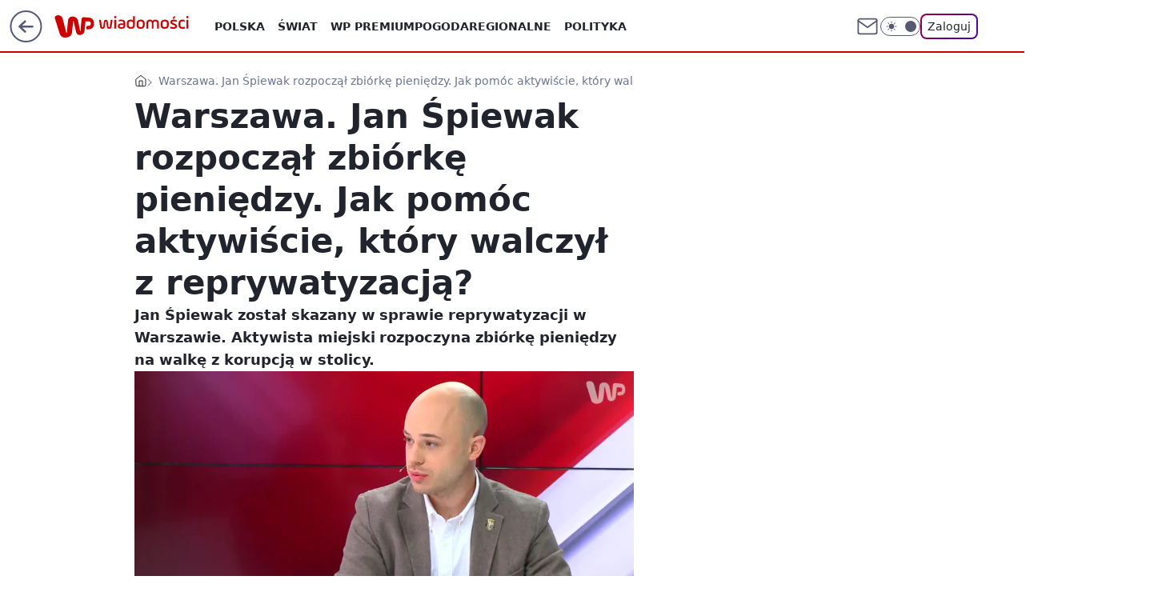

--- FILE ---
content_type: application/javascript
request_url: https://rek.www.wp.pl/gaf.js?rv=2&sn=wiadomosci&pvid=ccc807a9d07a62532908&rekids=234730&tVersion=B&phtml=wiadomosci.wp.pl%2Fwarszawa%2Fwarszawa-jan-spiewak-rozpoczal-zbiorke-pieniedzy-jak-pomoc-aktywiscie-ktory-walczyl-z-reprywatyzacja-6456378206926977a&abtest=adtech%7CPRGM-1047%7CA%3Badtech%7CPU-335%7CB%3Badtech%7CPRG-3468%7CA%3Badtech%7CPRGM-1036%7CD%3Badtech%7CFP-76%7CA%3Badtech%7CPRGM-1356%7CA%3Badtech%7CPRGM-1610%7CB%3Badtech%7CPRGM-1419%7CA%3Badtech%7CPRGM-1589%7CB%3Badtech%7CPRGM-1576%7CA%3Badtech%7CPRGM-1443%7CA%3Badtech%7CPRGM-1587%7CB%3Badtech%7CPRGM-1615%7CA%3Badtech%7CPRGM-1215%7CC&PWA_adbd=0&darkmode=0&highLayout=0&layout=wide&navType=navigate&cdl=0&ctype=article&ciab=IAB12%2CIAB-v3-380&cid=6456378206926977&csystem=ncr&cdate=2019-12-13&REKtagi=jan_spiewak%3Breprywatyzacja%3Bwarszawa&vw=1280&vh=720&p1=0&spin=cg6zq3gn&bcv=2
body_size: 6730
content:
cg6zq3gn({"spin":"cg6zq3gn","bunch":234730,"context":{"dsa":false,"minor":false,"bidRequestId":"3e9b154e-3525-4fb5-a89d-48bb6b79f2e4","maConfig":{"timestamp":"2026-01-22T08:31:40.447Z"},"dfpConfig":{"timestamp":"2026-01-23T12:40:10.018Z"},"sda":[],"targeting":{"client":{},"server":{},"query":{"PWA_adbd":"0","REKtagi":"jan_spiewak;reprywatyzacja;warszawa","abtest":"adtech|PRGM-1047|A;adtech|PU-335|B;adtech|PRG-3468|A;adtech|PRGM-1036|D;adtech|FP-76|A;adtech|PRGM-1356|A;adtech|PRGM-1610|B;adtech|PRGM-1419|A;adtech|PRGM-1589|B;adtech|PRGM-1576|A;adtech|PRGM-1443|A;adtech|PRGM-1587|B;adtech|PRGM-1615|A;adtech|PRGM-1215|C","bcv":"2","cdate":"2019-12-13","cdl":"0","ciab":"IAB12,IAB-v3-380","cid":"6456378206926977","csystem":"ncr","ctype":"article","darkmode":"0","highLayout":"0","layout":"wide","navType":"navigate","p1":"0","phtml":"wiadomosci.wp.pl/warszawa/warszawa-jan-spiewak-rozpoczal-zbiorke-pieniedzy-jak-pomoc-aktywiscie-ktory-walczyl-z-reprywatyzacja-6456378206926977a","pvid":"ccc807a9d07a62532908","rekids":"234730","rv":"2","sn":"wiadomosci","spin":"cg6zq3gn","tVersion":"B","vh":"720","vw":"1280"}},"directOnly":0,"geo":{"country":"840","region":"","city":""},"statid":"","mlId":"","rshsd":"22","isRobot":false,"curr":{"EUR":4.205,"USD":3.5831,"CHF":4.5298,"GBP":4.8478},"rv":"2","status":{"advf":2,"ma":2,"ma_ads-bidder":2,"ma_cpv-bidder":2,"ma_high-cpm-bidder":2}},"slots":{"10":{"delivered":"","campaign":null,"dfpConfig":null},"11":{"delivered":"1","campaign":null,"dfpConfig":{"placement":"/89844762/Desktop_Wiadomosci.wp.pl_x11_art","roshash":"EILO","ceil":100,"sizes":[[336,280],[640,280],[300,250]],"namedSizes":["fluid"],"div":"div-gpt-ad-x11-art","targeting":{"DFPHASH":"AEHK","emptygaf":"0"},"gfp":"EILO"}},"12":{"delivered":"1","campaign":null,"dfpConfig":{"placement":"/89844762/Desktop_Wiadomosci.wp.pl_x12_art","roshash":"EILO","ceil":100,"sizes":[[336,280],[640,280],[300,250]],"namedSizes":["fluid"],"div":"div-gpt-ad-x12-art","targeting":{"DFPHASH":"AEHK","emptygaf":"0"},"gfp":"EILO"}},"13":{"delivered":"1","campaign":null,"dfpConfig":{"placement":"/89844762/Desktop_Wiadomosci.wp.pl_x13_art","roshash":"EILO","ceil":100,"sizes":[[336,280],[640,280],[300,250]],"namedSizes":["fluid"],"div":"div-gpt-ad-x13-art","targeting":{"DFPHASH":"AEHK","emptygaf":"0"},"gfp":"EILO"}},"14":{"delivered":"1","campaign":null,"dfpConfig":{"placement":"/89844762/Desktop_Wiadomosci.wp.pl_x14_art","roshash":"EILO","ceil":100,"sizes":[[336,280],[640,280],[300,250]],"namedSizes":["fluid"],"div":"div-gpt-ad-x14-art","targeting":{"DFPHASH":"AEHK","emptygaf":"0"},"gfp":"EILO"}},"15":{"delivered":"1","campaign":null,"dfpConfig":{"placement":"/89844762/Desktop_Wiadomosci.wp.pl_x15_art","roshash":"EILO","ceil":100,"sizes":[[728,90],[970,300],[950,90],[980,120],[980,90],[970,150],[970,90],[970,250],[930,180],[950,200],[750,100],[970,66],[750,200],[960,90],[970,100],[750,300],[970,200],[950,300]],"namedSizes":["fluid"],"div":"div-gpt-ad-x15-art","targeting":{"DFPHASH":"AEHK","emptygaf":"0"},"gfp":"EILO"}},"16":{"delivered":"1","campaign":null,"dfpConfig":{"placement":"/89844762/Desktop_Wiadomosci.wp.pl_x16","roshash":"EILO","ceil":100,"sizes":[[728,90],[970,300],[950,90],[980,120],[980,90],[970,150],[970,90],[970,250],[930,180],[950,200],[750,100],[970,66],[750,200],[960,90],[970,100],[750,300],[970,200],[950,300]],"namedSizes":["fluid"],"div":"div-gpt-ad-x16","targeting":{"DFPHASH":"AEHK","emptygaf":"0"},"gfp":"EILO"}},"17":{"delivered":"1","campaign":null,"dfpConfig":{"placement":"/89844762/Desktop_Wiadomosci.wp.pl_x17","roshash":"EILO","ceil":100,"sizes":[[728,90],[970,300],[950,90],[980,120],[980,90],[970,150],[970,90],[970,250],[930,180],[950,200],[750,100],[970,66],[750,200],[960,90],[970,100],[750,300],[970,200],[950,300]],"namedSizes":["fluid"],"div":"div-gpt-ad-x17","targeting":{"DFPHASH":"AEHK","emptygaf":"0"},"gfp":"EILO"}},"18":{"delivered":"1","campaign":null,"dfpConfig":{"placement":"/89844762/Desktop_Wiadomosci.wp.pl_x18","roshash":"EILO","ceil":100,"sizes":[[728,90],[970,300],[950,90],[980,120],[980,90],[970,150],[970,90],[970,250],[930,180],[950,200],[750,100],[970,66],[750,200],[960,90],[970,100],[750,300],[970,200],[950,300]],"namedSizes":["fluid"],"div":"div-gpt-ad-x18","targeting":{"DFPHASH":"AEHK","emptygaf":"0"},"gfp":"EILO"}},"19":{"delivered":"1","campaign":null,"dfpConfig":{"placement":"/89844762/Desktop_Wiadomosci.wp.pl_x19","roshash":"EILO","ceil":100,"sizes":[[728,90],[970,300],[950,90],[980,120],[980,90],[970,150],[970,90],[970,250],[930,180],[950,200],[750,100],[970,66],[750,200],[960,90],[970,100],[750,300],[970,200],[950,300]],"namedSizes":["fluid"],"div":"div-gpt-ad-x19","targeting":{"DFPHASH":"AEHK","emptygaf":"0"},"gfp":"EILO"}},"2":{"delivered":"1","campaign":{"id":"188278","capping":"PWAck=27120619\u0026PWAclt=792\u0026tpl=1","adm":{"bunch":"234730","creations":[{"cbConfig":{"blur":false,"bottomBar":false,"fullPage":false,"message":"Przekierowanie za {{time}} sekund{{y}}","timeout":15000},"height":600,"pixels":["//gde-default.hit.gemius.pl/_1769291070/redot.gif?id=AurlpqtfLPQooAxj7wsDeNWb7DpBnawS60AjdQWqM6T.z7/fastid=fsjxkechbderpocuyimavtcqankj/stparam=xcjskxjudx/nc=0/gdpr=0/gdpr_consent="],"showLabel":false,"src":"https://mamc.wpcdn.pl/188278/1768219315939/backup_mcd_ruby_choco_latte_1200x600.jpg","trackers":{"click":[""],"cview":["//ma.wp.pl/ma.gif?clid=dca45526c17aa056cf0f889dbba57020\u0026SN=wiadomosci\u0026pvid=ccc807a9d07a62532908\u0026action=cvimp\u0026pg=wiadomosci.wp.pl\u0026par=targetDomain%3Dmcdonalds.pl%26tpID%3D1402620%26emission%3D3043513%26iabSiteCategories%3D%26geo%3D840%253B%253B%26isDev%3Dfalse%26userID%3D__UNKNOWN_TELL_US__%26creationID%3D1470141%26seatID%3Ddca45526c17aa056cf0f889dbba57020%26is_robot%3D0%26pvid%3Dccc807a9d07a62532908%26bidTimestamp%3D1769291070%26hBidPrice%3DEHKPSVY%26hBudgetRate%3DEHKPSVY%26domain%3Dwiadomosci.wp.pl%26cur%3DPLN%26pricingModel%3D1lZUJkh3CxfzC3nSrN1Ke84sGCGHiKofH31jIym88zM%26platform%3D8%26ssp%3Dwp.pl%26inver%3D2%26seatFee%3DKMgwBcolWTtNXv2qtmVQ1VagqMbwFASRY63WwXZ_bvw%26partnerID%3D%26slotSizeWxH%3D1200x600%26org_id%3D25%26order%3D265630%26source%3DTG%26iabPageCategories%3D%26bidderID%3D11%26contentID%3D6456378206926977%26utility%3D1DMQgGHtlvKRBS5IMLPIK-oUu4r1y35c_95Q6Fobf2Mv7fEX3JXB-65lc17yD59K%26bidReqID%3D3e9b154e-3525-4fb5-a89d-48bb6b79f2e4%26device%3DPERSONAL_COMPUTER%26rekid%3D234730%26slotID%3D002%26test%3D0%26workfID%3D188278%26billing%3Dcpv%26conversionValue%3D0%26publisherID%3D308%26ip%3DeEIFAYrlFTxyB252xMmaLRWQytUDSuDT8bUtxWTmLdA%26client_id%3D43759%26editedTimestamp%3D1768219234%26ttl%3D1769377470%26is_adblock%3D0%26sn%3Dwiadomosci%26medium%3Ddisplay"],"impression":["//ma.wp.pl/ma.gif?clid=dca45526c17aa056cf0f889dbba57020\u0026SN=wiadomosci\u0026pvid=ccc807a9d07a62532908\u0026action=delivery\u0026pg=wiadomosci.wp.pl\u0026par=hBidPrice%3DEHKPSVY%26hBudgetRate%3DEHKPSVY%26domain%3Dwiadomosci.wp.pl%26cur%3DPLN%26pricingModel%3D1lZUJkh3CxfzC3nSrN1Ke84sGCGHiKofH31jIym88zM%26platform%3D8%26ssp%3Dwp.pl%26inver%3D2%26seatFee%3DKMgwBcolWTtNXv2qtmVQ1VagqMbwFASRY63WwXZ_bvw%26partnerID%3D%26slotSizeWxH%3D1200x600%26org_id%3D25%26order%3D265630%26source%3DTG%26iabPageCategories%3D%26bidderID%3D11%26contentID%3D6456378206926977%26utility%3D1DMQgGHtlvKRBS5IMLPIK-oUu4r1y35c_95Q6Fobf2Mv7fEX3JXB-65lc17yD59K%26bidReqID%3D3e9b154e-3525-4fb5-a89d-48bb6b79f2e4%26device%3DPERSONAL_COMPUTER%26rekid%3D234730%26slotID%3D002%26test%3D0%26workfID%3D188278%26billing%3Dcpv%26conversionValue%3D0%26publisherID%3D308%26ip%3DeEIFAYrlFTxyB252xMmaLRWQytUDSuDT8bUtxWTmLdA%26client_id%3D43759%26editedTimestamp%3D1768219234%26ttl%3D1769377470%26is_adblock%3D0%26sn%3Dwiadomosci%26medium%3Ddisplay%26targetDomain%3Dmcdonalds.pl%26tpID%3D1402620%26emission%3D3043513%26iabSiteCategories%3D%26geo%3D840%253B%253B%26isDev%3Dfalse%26userID%3D__UNKNOWN_TELL_US__%26creationID%3D1470141%26seatID%3Ddca45526c17aa056cf0f889dbba57020%26is_robot%3D0%26pvid%3Dccc807a9d07a62532908%26bidTimestamp%3D1769291070"],"view":["//ma.wp.pl/ma.gif?clid=dca45526c17aa056cf0f889dbba57020\u0026SN=wiadomosci\u0026pvid=ccc807a9d07a62532908\u0026action=view\u0026pg=wiadomosci.wp.pl\u0026par=ip%3DeEIFAYrlFTxyB252xMmaLRWQytUDSuDT8bUtxWTmLdA%26client_id%3D43759%26editedTimestamp%3D1768219234%26ttl%3D1769377470%26is_adblock%3D0%26sn%3Dwiadomosci%26medium%3Ddisplay%26targetDomain%3Dmcdonalds.pl%26tpID%3D1402620%26emission%3D3043513%26iabSiteCategories%3D%26geo%3D840%253B%253B%26isDev%3Dfalse%26userID%3D__UNKNOWN_TELL_US__%26creationID%3D1470141%26seatID%3Ddca45526c17aa056cf0f889dbba57020%26is_robot%3D0%26pvid%3Dccc807a9d07a62532908%26bidTimestamp%3D1769291070%26hBidPrice%3DEHKPSVY%26hBudgetRate%3DEHKPSVY%26domain%3Dwiadomosci.wp.pl%26cur%3DPLN%26pricingModel%3D1lZUJkh3CxfzC3nSrN1Ke84sGCGHiKofH31jIym88zM%26platform%3D8%26ssp%3Dwp.pl%26inver%3D2%26seatFee%3DKMgwBcolWTtNXv2qtmVQ1VagqMbwFASRY63WwXZ_bvw%26partnerID%3D%26slotSizeWxH%3D1200x600%26org_id%3D25%26order%3D265630%26source%3DTG%26iabPageCategories%3D%26bidderID%3D11%26contentID%3D6456378206926977%26utility%3D1DMQgGHtlvKRBS5IMLPIK-oUu4r1y35c_95Q6Fobf2Mv7fEX3JXB-65lc17yD59K%26bidReqID%3D3e9b154e-3525-4fb5-a89d-48bb6b79f2e4%26device%3DPERSONAL_COMPUTER%26rekid%3D234730%26slotID%3D002%26test%3D0%26workfID%3D188278%26billing%3Dcpv%26conversionValue%3D0%26publisherID%3D308"]},"transparentPlaceholder":false,"type":"image","url":"https://gde-default.hit.gemius.pl/lshitredir/id=AurlpqtfLPQooAxj7wsDeNWb7DpBnawS60AjdQWqM6T.z7/fastid=jtkvsjgljofzfpdtsvypmawiynnr/stparam=rehpbsnndr/nc=0/gdpr=0/gdpr_consent=/url=https://links.mcdonaldsapps.com/CKlgPh?utm_campaign=McDonalds_McCafe_260114_260324_McCafe%20Special%20Autumn%20%26%20Winter%202026\u0026utm_source=CommercialBreak\u0026utm_medium=%2FDISPLAY%2FWP%2FWP.WP_CommercialBreak__CPM_Display_aTAGdcGL_","width":1200}],"redir":"https://ma.wp.pl/redirma?SN=wiadomosci\u0026pvid=ccc807a9d07a62532908\u0026par=slotID%3D002%26geo%3D840%253B%253B%26org_id%3D25%26utility%3D1DMQgGHtlvKRBS5IMLPIK-oUu4r1y35c_95Q6Fobf2Mv7fEX3JXB-65lc17yD59K%26bidTimestamp%3D1769291070%26hBidPrice%3DEHKPSVY%26seatFee%3DKMgwBcolWTtNXv2qtmVQ1VagqMbwFASRY63WwXZ_bvw%26bidReqID%3D3e9b154e-3525-4fb5-a89d-48bb6b79f2e4%26editedTimestamp%3D1768219234%26ttl%3D1769377470%26medium%3Ddisplay%26tpID%3D1402620%26iabSiteCategories%3D%26workfID%3D188278%26publisherID%3D308%26client_id%3D43759%26creationID%3D1470141%26hBudgetRate%3DEHKPSVY%26ssp%3Dwp.pl%26source%3DTG%26bidderID%3D11%26rekid%3D234730%26test%3D0%26billing%3Dcpv%26is_robot%3D0%26cur%3DPLN%26partnerID%3D%26conversionValue%3D0%26ip%3DeEIFAYrlFTxyB252xMmaLRWQytUDSuDT8bUtxWTmLdA%26sn%3Dwiadomosci%26emission%3D3043513%26isDev%3Dfalse%26platform%3D8%26order%3D265630%26contentID%3D6456378206926977%26device%3DPERSONAL_COMPUTER%26targetDomain%3Dmcdonalds.pl%26pvid%3Dccc807a9d07a62532908%26domain%3Dwiadomosci.wp.pl%26inver%3D2%26iabPageCategories%3D%26is_adblock%3D0%26userID%3D__UNKNOWN_TELL_US__%26seatID%3Ddca45526c17aa056cf0f889dbba57020%26pricingModel%3D1lZUJkh3CxfzC3nSrN1Ke84sGCGHiKofH31jIym88zM%26slotSizeWxH%3D1200x600\u0026url=","slot":"2"},"creative":{"Id":"1470141","provider":"ma_cpv-bidder","roshash":"GJMP","height":600,"width":1200,"touchpointId":"1402620","source":{"bidder":"cpv-bidder"}},"sellingModel":{"model":"CPM_INT"}},"dfpConfig":{"placement":"/89844762/Desktop_Wiadomosci.wp.pl_x02","roshash":"GJMP","ceil":100,"sizes":[[970,300],[970,600],[750,300],[950,300],[980,600],[1920,870],[1200,600],[750,400],[960,640]],"namedSizes":["fluid"],"div":"div-gpt-ad-x02","targeting":{"DFPHASH":"CFIL","emptygaf":"0"},"gfp":"FNQT"}},"24":{"delivered":"","campaign":null,"dfpConfig":null},"25":{"delivered":"1","campaign":null,"dfpConfig":{"placement":"/89844762/Desktop_Wiadomosci.wp.pl_x25_art","roshash":"EILO","ceil":100,"sizes":[[336,280],[640,280],[300,250]],"namedSizes":["fluid"],"div":"div-gpt-ad-x25-art","targeting":{"DFPHASH":"AEHK","emptygaf":"0"},"gfp":"EILO"}},"27":{"delivered":"1","campaign":null,"dfpConfig":{"placement":"/89844762/Desktop_Wiadomosci.wp.pl_x27_art","roshash":"EILO","ceil":100,"sizes":[[160,600]],"namedSizes":["fluid"],"div":"div-gpt-ad-x27-art","targeting":{"DFPHASH":"AEHK","emptygaf":"0"},"gfp":"EILO"}},"28":{"delivered":"","campaign":null,"dfpConfig":null},"29":{"delivered":"","campaign":null,"dfpConfig":null},"3":{"delivered":"1","campaign":null,"dfpConfig":{"placement":"/89844762/Desktop_Wiadomosci.wp.pl_x03_art","roshash":"EILO","ceil":100,"sizes":[[728,90],[970,300],[950,90],[980,120],[980,90],[970,150],[970,90],[970,250],[930,180],[950,200],[750,100],[970,66],[750,200],[960,90],[970,100],[750,300],[970,200],[950,300]],"namedSizes":["fluid"],"div":"div-gpt-ad-x03-art","targeting":{"DFPHASH":"AEHK","emptygaf":"0"},"gfp":"EILO"}},"32":{"delivered":"1","campaign":null,"dfpConfig":{"placement":"/89844762/Desktop_Wiadomosci.wp.pl_x32_art","roshash":"EILO","ceil":100,"sizes":[[336,280],[640,280],[300,250]],"namedSizes":["fluid"],"div":"div-gpt-ad-x32-art","targeting":{"DFPHASH":"AEHK","emptygaf":"0"},"gfp":"EILO"}},"33":{"delivered":"1","campaign":null,"dfpConfig":{"placement":"/89844762/Desktop_Wiadomosci.wp.pl_x33_art","roshash":"EILO","ceil":100,"sizes":[[336,280],[640,280],[300,250]],"namedSizes":["fluid"],"div":"div-gpt-ad-x33-art","targeting":{"DFPHASH":"AEHK","emptygaf":"0"},"gfp":"EILO"}},"34":{"delivered":"1","campaign":null,"dfpConfig":{"placement":"/89844762/Desktop_Wiadomosci.wp.pl_x34_art","roshash":"EILO","ceil":100,"sizes":[[300,250]],"namedSizes":["fluid"],"div":"div-gpt-ad-x34-art","targeting":{"DFPHASH":"AEHK","emptygaf":"0"},"gfp":"EILO"}},"35":{"delivered":"1","campaign":{"id":"188424","adm":{"bunch":"234730","creations":[{"height":600,"showLabel":true,"src":"https://mamc.wpcdn.pl/188424/1768383858629/abu-dhabi-autopromo-300x600-V3.jpg","trackers":{"click":[""],"cview":["//ma.wp.pl/ma.gif?clid=36d4f1d950aab392a9c26b186b340e10\u0026SN=wiadomosci\u0026pvid=ccc807a9d07a62532908\u0026action=cvimp\u0026pg=wiadomosci.wp.pl\u0026par=medium%3Ddisplay%26userID%3D__UNKNOWN_TELL_US__%26creationID%3D1471255%26tpID%3D1403446%26org_id%3D25%26source%3DTG%26pvid%3Dccc807a9d07a62532908%26hBidPrice%3DEHKNTfi%26platform%3D8%26slotSizeWxH%3D300x600%26client_id%3D32932%26isDev%3Dfalse%26targetDomain%3Dwakacje.pl%26cur%3DPLN%26emission%3D3045054%26iabSiteCategories%3D%26conversionValue%3D0%26device%3DPERSONAL_COMPUTER%26domain%3Dwiadomosci.wp.pl%26workfID%3D188424%26seatFee%3DaEIEZrx954tprOHWz7AMNurP66Ljaetff3wJy9_dyow%26billing%3Dcpv%26pricingModel%3DfWHqoN5evH3RPXLqteBzZIUw3WwWvudOvtjN1wE_4S8%26iabPageCategories%3D%26inver%3D2%26ttl%3D1769377470%26sn%3Dwiadomosci%26bidTimestamp%3D1769291070%26hBudgetRate%3DEHKNTfi%26contentID%3D6456378206926977%26ssp%3Dwp.pl%26bidReqID%3D3e9b154e-3525-4fb5-a89d-48bb6b79f2e4%26publisherID%3D308%26test%3D0%26seatID%3D36d4f1d950aab392a9c26b186b340e10%26utility%3DdGmKo6NzxQkBFG7iPy97awZIuHIlgE-oJWZ09gZEfagB5ly7S8qNyLOmJEaPFa78%26rekid%3D234730%26ip%3DsEX9z8oaKBM4WKK5QyViHLWHOq5BC-eh78hiRHpPHTw%26editedTimestamp%3D1768383911%26is_robot%3D0%26slotID%3D035%26order%3D266122%26is_adblock%3D0%26geo%3D840%253B%253B%26partnerID%3D%26bidderID%3D11"],"impression":["//ma.wp.pl/ma.gif?clid=36d4f1d950aab392a9c26b186b340e10\u0026SN=wiadomosci\u0026pvid=ccc807a9d07a62532908\u0026action=delivery\u0026pg=wiadomosci.wp.pl\u0026par=utility%3DdGmKo6NzxQkBFG7iPy97awZIuHIlgE-oJWZ09gZEfagB5ly7S8qNyLOmJEaPFa78%26rekid%3D234730%26ip%3DsEX9z8oaKBM4WKK5QyViHLWHOq5BC-eh78hiRHpPHTw%26editedTimestamp%3D1768383911%26is_robot%3D0%26slotID%3D035%26order%3D266122%26is_adblock%3D0%26geo%3D840%253B%253B%26partnerID%3D%26bidderID%3D11%26medium%3Ddisplay%26userID%3D__UNKNOWN_TELL_US__%26creationID%3D1471255%26tpID%3D1403446%26org_id%3D25%26source%3DTG%26pvid%3Dccc807a9d07a62532908%26hBidPrice%3DEHKNTfi%26platform%3D8%26slotSizeWxH%3D300x600%26client_id%3D32932%26isDev%3Dfalse%26targetDomain%3Dwakacje.pl%26cur%3DPLN%26emission%3D3045054%26iabSiteCategories%3D%26conversionValue%3D0%26device%3DPERSONAL_COMPUTER%26domain%3Dwiadomosci.wp.pl%26workfID%3D188424%26seatFee%3DaEIEZrx954tprOHWz7AMNurP66Ljaetff3wJy9_dyow%26billing%3Dcpv%26pricingModel%3DfWHqoN5evH3RPXLqteBzZIUw3WwWvudOvtjN1wE_4S8%26iabPageCategories%3D%26inver%3D2%26ttl%3D1769377470%26sn%3Dwiadomosci%26bidTimestamp%3D1769291070%26hBudgetRate%3DEHKNTfi%26contentID%3D6456378206926977%26ssp%3Dwp.pl%26bidReqID%3D3e9b154e-3525-4fb5-a89d-48bb6b79f2e4%26publisherID%3D308%26test%3D0%26seatID%3D36d4f1d950aab392a9c26b186b340e10"],"view":["//ma.wp.pl/ma.gif?clid=36d4f1d950aab392a9c26b186b340e10\u0026SN=wiadomosci\u0026pvid=ccc807a9d07a62532908\u0026action=view\u0026pg=wiadomosci.wp.pl\u0026par=bidTimestamp%3D1769291070%26hBudgetRate%3DEHKNTfi%26contentID%3D6456378206926977%26ssp%3Dwp.pl%26bidReqID%3D3e9b154e-3525-4fb5-a89d-48bb6b79f2e4%26publisherID%3D308%26test%3D0%26seatID%3D36d4f1d950aab392a9c26b186b340e10%26utility%3DdGmKo6NzxQkBFG7iPy97awZIuHIlgE-oJWZ09gZEfagB5ly7S8qNyLOmJEaPFa78%26rekid%3D234730%26ip%3DsEX9z8oaKBM4WKK5QyViHLWHOq5BC-eh78hiRHpPHTw%26editedTimestamp%3D1768383911%26is_robot%3D0%26slotID%3D035%26order%3D266122%26is_adblock%3D0%26geo%3D840%253B%253B%26partnerID%3D%26bidderID%3D11%26medium%3Ddisplay%26userID%3D__UNKNOWN_TELL_US__%26creationID%3D1471255%26tpID%3D1403446%26org_id%3D25%26source%3DTG%26pvid%3Dccc807a9d07a62532908%26hBidPrice%3DEHKNTfi%26platform%3D8%26slotSizeWxH%3D300x600%26client_id%3D32932%26isDev%3Dfalse%26targetDomain%3Dwakacje.pl%26cur%3DPLN%26emission%3D3045054%26iabSiteCategories%3D%26conversionValue%3D0%26device%3DPERSONAL_COMPUTER%26domain%3Dwiadomosci.wp.pl%26workfID%3D188424%26seatFee%3DaEIEZrx954tprOHWz7AMNurP66Ljaetff3wJy9_dyow%26billing%3Dcpv%26pricingModel%3DfWHqoN5evH3RPXLqteBzZIUw3WwWvudOvtjN1wE_4S8%26iabPageCategories%3D%26inver%3D2%26ttl%3D1769377470%26sn%3Dwiadomosci"]},"transparentPlaceholder":false,"type":"image","url":"https://www.wakacje.pl/wczasy/abu-dhabi/?samolotem,3-gwiazdkowe,ocena-7,za-osobe\u0026utm_source=wppl\u0026utm_medium=autopromo\u0026utm_campaign=abudhabi\u0026utm_content=300x600abu","width":300}],"redir":"https://ma.wp.pl/redirma?SN=wiadomosci\u0026pvid=ccc807a9d07a62532908\u0026par=emission%3D3045054%26hBudgetRate%3DEHKNTfi%26is_adblock%3D0%26bidderID%3D11%26isDev%3Dfalse%26iabSiteCategories%3D%26billing%3Dcpv%26iabPageCategories%3D%26inver%3D2%26seatID%3D36d4f1d950aab392a9c26b186b340e10%26editedTimestamp%3D1768383911%26geo%3D840%253B%253B%26targetDomain%3Dwakacje.pl%26test%3D0%26partnerID%3D%26medium%3Ddisplay%26source%3DTG%26hBidPrice%3DEHKNTfi%26slotSizeWxH%3D300x600%26conversionValue%3D0%26pricingModel%3DfWHqoN5evH3RPXLqteBzZIUw3WwWvudOvtjN1wE_4S8%26sn%3Dwiadomosci%26bidTimestamp%3D1769291070%26contentID%3D6456378206926977%26bidReqID%3D3e9b154e-3525-4fb5-a89d-48bb6b79f2e4%26ip%3DsEX9z8oaKBM4WKK5QyViHLWHOq5BC-eh78hiRHpPHTw%26userID%3D__UNKNOWN_TELL_US__%26seatFee%3DaEIEZrx954tprOHWz7AMNurP66Ljaetff3wJy9_dyow%26ssp%3Dwp.pl%26utility%3DdGmKo6NzxQkBFG7iPy97awZIuHIlgE-oJWZ09gZEfagB5ly7S8qNyLOmJEaPFa78%26tpID%3D1403446%26pvid%3Dccc807a9d07a62532908%26platform%3D8%26cur%3DPLN%26workfID%3D188424%26device%3DPERSONAL_COMPUTER%26publisherID%3D308%26rekid%3D234730%26order%3D266122%26creationID%3D1471255%26org_id%3D25%26client_id%3D32932%26domain%3Dwiadomosci.wp.pl%26ttl%3D1769377470%26is_robot%3D0%26slotID%3D035\u0026url=","slot":"35"},"creative":{"Id":"1471255","provider":"ma_cpv-bidder","roshash":"EKVY","height":600,"width":300,"touchpointId":"1403446","source":{"bidder":"cpv-bidder"}},"sellingModel":{"model":"CPM_INT"}},"dfpConfig":{"placement":"/89844762/Desktop_Wiadomosci.wp.pl_x35_art","roshash":"EKVY","ceil":100,"sizes":[[300,600],[300,250]],"namedSizes":["fluid"],"div":"div-gpt-ad-x35-art","targeting":{"DFPHASH":"AGRU","emptygaf":"0"},"gfp":"EILO"}},"36":{"lazy":1,"delivered":"1","campaign":{"id":"188194","adm":{"bunch":"234730","creations":[{"height":600,"showLabel":true,"src":"https://mamc.wpcdn.pl/188194/1767968850191/autopromo_300x600.jpeg","trackers":{"click":[""],"cview":["//ma.wp.pl/ma.gif?clid=36d4f1d950aab392a9c26b186b340e10\u0026SN=wiadomosci\u0026pvid=ccc807a9d07a62532908\u0026action=cvimp\u0026pg=wiadomosci.wp.pl\u0026par=utility%3DTZbHF4vjiQXujmHympYObUt_NpKN6aa3iwz55vCDeI796PrWEbUJPx8ZKO3VaENT%26rekid%3D234730%26inver%3D2%26seatID%3D36d4f1d950aab392a9c26b186b340e10%26ttl%3D1769377470%26bidTimestamp%3D1769291070%26partnerID%3D%26platform%3D8%26ip%3Df5lEg-Za_YDpstbOvQIvAHr9L-1_OVfvbXCcIig-Scg%26targetDomain%3Dwp.pl%26editedTimestamp%3D1767969656%26pvid%3Dccc807a9d07a62532908%26device%3DPERSONAL_COMPUTER%26userID%3D__UNKNOWN_TELL_US__%26creationID%3D1469531%26test%3D0%26org_id%3D25%26iabPageCategories%3D%26is_robot%3D0%26sn%3Dwiadomosci%26domain%3Dwiadomosci.wp.pl%26slotSizeWxH%3D300x600%26billing%3Dcpv%26client_id%3D43444%26emission%3D3044175%26pricingModel%3DGBRdAZoKRbFuBof8nJqfgIBpeP9HzZy7SK8a2iG2vUQ%26iabSiteCategories%3D%26is_adblock%3D0%26bidReqID%3D3e9b154e-3525-4fb5-a89d-48bb6b79f2e4%26slotID%3D036%26seatFee%3DT_uxDALd2LSdpldggd9AkLfwAT3I0WVU0OsM6gaDUlk%26hBidPrice%3DEHKNQTW%26publisherID%3D308%26cur%3DPLN%26tpID%3D1402313%26geo%3D840%253B%253B%26hBudgetRate%3DEHKNQTW%26bidderID%3D11%26isDev%3Dfalse%26contentID%3D6456378206926977%26medium%3Ddisplay%26conversionValue%3D0%26ssp%3Dwp.pl%26workfID%3D188194%26order%3D265827%26source%3DTG"],"impression":["//ma.wp.pl/ma.gif?clid=36d4f1d950aab392a9c26b186b340e10\u0026SN=wiadomosci\u0026pvid=ccc807a9d07a62532908\u0026action=delivery\u0026pg=wiadomosci.wp.pl\u0026par=domain%3Dwiadomosci.wp.pl%26slotSizeWxH%3D300x600%26billing%3Dcpv%26client_id%3D43444%26emission%3D3044175%26pricingModel%3DGBRdAZoKRbFuBof8nJqfgIBpeP9HzZy7SK8a2iG2vUQ%26iabSiteCategories%3D%26is_adblock%3D0%26bidReqID%3D3e9b154e-3525-4fb5-a89d-48bb6b79f2e4%26slotID%3D036%26seatFee%3DT_uxDALd2LSdpldggd9AkLfwAT3I0WVU0OsM6gaDUlk%26hBidPrice%3DEHKNQTW%26publisherID%3D308%26cur%3DPLN%26tpID%3D1402313%26geo%3D840%253B%253B%26hBudgetRate%3DEHKNQTW%26bidderID%3D11%26isDev%3Dfalse%26contentID%3D6456378206926977%26medium%3Ddisplay%26conversionValue%3D0%26ssp%3Dwp.pl%26workfID%3D188194%26order%3D265827%26source%3DTG%26utility%3DTZbHF4vjiQXujmHympYObUt_NpKN6aa3iwz55vCDeI796PrWEbUJPx8ZKO3VaENT%26rekid%3D234730%26inver%3D2%26seatID%3D36d4f1d950aab392a9c26b186b340e10%26ttl%3D1769377470%26bidTimestamp%3D1769291070%26partnerID%3D%26platform%3D8%26ip%3Df5lEg-Za_YDpstbOvQIvAHr9L-1_OVfvbXCcIig-Scg%26targetDomain%3Dwp.pl%26editedTimestamp%3D1767969656%26pvid%3Dccc807a9d07a62532908%26device%3DPERSONAL_COMPUTER%26userID%3D__UNKNOWN_TELL_US__%26creationID%3D1469531%26test%3D0%26org_id%3D25%26iabPageCategories%3D%26is_robot%3D0%26sn%3Dwiadomosci"],"view":["//ma.wp.pl/ma.gif?clid=36d4f1d950aab392a9c26b186b340e10\u0026SN=wiadomosci\u0026pvid=ccc807a9d07a62532908\u0026action=view\u0026pg=wiadomosci.wp.pl\u0026par=order%3D265827%26source%3DTG%26utility%3DTZbHF4vjiQXujmHympYObUt_NpKN6aa3iwz55vCDeI796PrWEbUJPx8ZKO3VaENT%26rekid%3D234730%26inver%3D2%26seatID%3D36d4f1d950aab392a9c26b186b340e10%26ttl%3D1769377470%26bidTimestamp%3D1769291070%26partnerID%3D%26platform%3D8%26ip%3Df5lEg-Za_YDpstbOvQIvAHr9L-1_OVfvbXCcIig-Scg%26targetDomain%3Dwp.pl%26editedTimestamp%3D1767969656%26pvid%3Dccc807a9d07a62532908%26device%3DPERSONAL_COMPUTER%26userID%3D__UNKNOWN_TELL_US__%26creationID%3D1469531%26test%3D0%26org_id%3D25%26iabPageCategories%3D%26is_robot%3D0%26sn%3Dwiadomosci%26domain%3Dwiadomosci.wp.pl%26slotSizeWxH%3D300x600%26billing%3Dcpv%26client_id%3D43444%26emission%3D3044175%26pricingModel%3DGBRdAZoKRbFuBof8nJqfgIBpeP9HzZy7SK8a2iG2vUQ%26iabSiteCategories%3D%26is_adblock%3D0%26bidReqID%3D3e9b154e-3525-4fb5-a89d-48bb6b79f2e4%26slotID%3D036%26seatFee%3DT_uxDALd2LSdpldggd9AkLfwAT3I0WVU0OsM6gaDUlk%26hBidPrice%3DEHKNQTW%26publisherID%3D308%26cur%3DPLN%26tpID%3D1402313%26geo%3D840%253B%253B%26hBudgetRate%3DEHKNQTW%26bidderID%3D11%26isDev%3Dfalse%26contentID%3D6456378206926977%26medium%3Ddisplay%26conversionValue%3D0%26ssp%3Dwp.pl%26workfID%3D188194"]},"transparentPlaceholder":false,"type":"image","url":"https://pilot.wp.pl/program/tv-puls-hd/?utm_source=autopromo\u0026utm_medium=display\u0026utm_campaign=2024_puls","width":300}],"redir":"https://ma.wp.pl/redirma?SN=wiadomosci\u0026pvid=ccc807a9d07a62532908\u0026par=cur%3DPLN%26geo%3D840%253B%253B%26bidderID%3D11%26medium%3Ddisplay%26ssp%3Dwp.pl%26bidTimestamp%3D1769291070%26platform%3D8%26test%3D0%26sn%3Dwiadomosci%26workfID%3D188194%26utility%3DTZbHF4vjiQXujmHympYObUt_NpKN6aa3iwz55vCDeI796PrWEbUJPx8ZKO3VaENT%26editedTimestamp%3D1767969656%26iabPageCategories%3D%26domain%3Dwiadomosci.wp.pl%26is_adblock%3D0%26conversionValue%3D0%26inver%3D2%26seatID%3D36d4f1d950aab392a9c26b186b340e10%26publisherID%3D308%26tpID%3D1402313%26isDev%3Dfalse%26order%3D265827%26source%3DTG%26rekid%3D234730%26userID%3D__UNKNOWN_TELL_US__%26emission%3D3044175%26ip%3Df5lEg-Za_YDpstbOvQIvAHr9L-1_OVfvbXCcIig-Scg%26is_robot%3D0%26client_id%3D43444%26iabSiteCategories%3D%26bidReqID%3D3e9b154e-3525-4fb5-a89d-48bb6b79f2e4%26hBidPrice%3DEHKNQTW%26targetDomain%3Dwp.pl%26device%3DPERSONAL_COMPUTER%26creationID%3D1469531%26pricingModel%3DGBRdAZoKRbFuBof8nJqfgIBpeP9HzZy7SK8a2iG2vUQ%26slotID%3D036%26hBudgetRate%3DEHKNQTW%26contentID%3D6456378206926977%26ttl%3D1769377470%26partnerID%3D%26org_id%3D25%26slotSizeWxH%3D300x600%26billing%3Dcpv%26seatFee%3DT_uxDALd2LSdpldggd9AkLfwAT3I0WVU0OsM6gaDUlk%26pvid%3Dccc807a9d07a62532908\u0026url=","slot":"36"},"creative":{"Id":"1469531","provider":"ma_cpv-bidder","roshash":"EHKN","height":600,"width":300,"touchpointId":"1402313","source":{"bidder":"cpv-bidder"}},"sellingModel":{"model":"CPM_INT"}},"dfpConfig":{"placement":"/89844762/Desktop_Wiadomosci.wp.pl_x36_art","roshash":"EILO","ceil":100,"sizes":[[300,600],[300,250]],"namedSizes":["fluid"],"div":"div-gpt-ad-x36-art","targeting":{"DFPHASH":"AEHK","emptygaf":"0"},"gfp":"EILO"}},"37":{"delivered":"1","campaign":null,"dfpConfig":{"placement":"/89844762/Desktop_Wiadomosci.wp.pl_x37_art","roshash":"EILO","ceil":100,"sizes":[[300,600],[300,250]],"namedSizes":["fluid"],"div":"div-gpt-ad-x37-art","targeting":{"DFPHASH":"AEHK","emptygaf":"0"},"gfp":"EILO"}},"40":{"delivered":"1","campaign":null,"dfpConfig":{"placement":"/89844762/Desktop_Wiadomosci.wp.pl_x40","roshash":"EJMP","ceil":100,"sizes":[[300,250]],"namedSizes":["fluid"],"div":"div-gpt-ad-x40","targeting":{"DFPHASH":"AFIL","emptygaf":"0"},"gfp":"EJMP"}},"5":{"delivered":"1","campaign":null,"dfpConfig":{"placement":"/89844762/Desktop_Wiadomosci.wp.pl_x05_art","roshash":"EILO","ceil":100,"sizes":[[336,280],[640,280],[300,250]],"namedSizes":["fluid"],"div":"div-gpt-ad-x05-art","targeting":{"DFPHASH":"AEHK","emptygaf":"0"},"gfp":"EILO"}},"50":{"delivered":"1","campaign":null,"dfpConfig":{"placement":"/89844762/Desktop_Wiadomosci.wp.pl_x50_art","roshash":"EILO","ceil":100,"sizes":[[728,90],[970,300],[950,90],[980,120],[980,90],[970,150],[970,90],[970,250],[930,180],[950,200],[750,100],[970,66],[750,200],[960,90],[970,100],[750,300],[970,200],[950,300]],"namedSizes":["fluid"],"div":"div-gpt-ad-x50-art","targeting":{"DFPHASH":"AEHK","emptygaf":"0"},"gfp":"EILO"}},"52":{"delivered":"1","campaign":null,"dfpConfig":{"placement":"/89844762/Desktop_Wiadomosci.wp.pl_x52_art","roshash":"EILO","ceil":100,"sizes":[[300,250]],"namedSizes":["fluid"],"div":"div-gpt-ad-x52-art","targeting":{"DFPHASH":"AEHK","emptygaf":"0"},"gfp":"EILO"}},"529":{"delivered":"1","campaign":null,"dfpConfig":{"placement":"/89844762/Desktop_Wiadomosci.wp.pl_x529","roshash":"EILO","ceil":100,"sizes":[[300,250]],"namedSizes":["fluid"],"div":"div-gpt-ad-x529","targeting":{"DFPHASH":"AEHK","emptygaf":"0"},"gfp":"EILO"}},"53":{"delivered":"1","campaign":null,"dfpConfig":{"placement":"/89844762/Desktop_Wiadomosci.wp.pl_x53_art","roshash":"EILO","ceil":100,"sizes":[[728,90],[970,300],[950,90],[980,120],[980,90],[970,150],[970,600],[970,90],[970,250],[930,180],[950,200],[750,100],[970,66],[750,200],[960,90],[970,100],[750,300],[970,200],[940,600]],"namedSizes":["fluid"],"div":"div-gpt-ad-x53-art","targeting":{"DFPHASH":"AEHK","emptygaf":"0"},"gfp":"EILO"}},"531":{"delivered":"1","campaign":null,"dfpConfig":{"placement":"/89844762/Desktop_Wiadomosci.wp.pl_x531","roshash":"EILO","ceil":100,"sizes":[[300,250]],"namedSizes":["fluid"],"div":"div-gpt-ad-x531","targeting":{"DFPHASH":"AEHK","emptygaf":"0"},"gfp":"EILO"}},"541":{"delivered":"1","campaign":null,"dfpConfig":{"placement":"/89844762/Desktop_Wiadomosci.wp.pl_x541_art","roshash":"EILO","ceil":100,"sizes":[[300,600],[300,250]],"namedSizes":["fluid"],"div":"div-gpt-ad-x541-art","targeting":{"DFPHASH":"AEHK","emptygaf":"0"},"gfp":"EILO"}},"59":{"delivered":"1","campaign":null,"dfpConfig":{"placement":"/89844762/Desktop_Wiadomosci.wp.pl_x59_art","roshash":"EILO","ceil":100,"sizes":[[300,600],[300,250]],"namedSizes":["fluid"],"div":"div-gpt-ad-x59-art","targeting":{"DFPHASH":"AEHK","emptygaf":"0"},"gfp":"EILO"}},"6":{"delivered":"","campaign":null,"dfpConfig":null},"61":{"delivered":"1","campaign":null,"dfpConfig":{"placement":"/89844762/Desktop_Wiadomosci.wp.pl_x61_art","roshash":"EILO","ceil":100,"sizes":[[300,250]],"namedSizes":["fluid"],"div":"div-gpt-ad-x61-art","targeting":{"DFPHASH":"AEHK","emptygaf":"0"},"gfp":"EILO"}},"62":{"delivered":"","campaign":null,"dfpConfig":null},"67":{"delivered":"1","campaign":null,"dfpConfig":{"placement":"/89844762/Desktop_Wiadomosci.wp.pl_x67_art","roshash":"EILO","ceil":100,"sizes":[[300,50]],"namedSizes":["fluid"],"div":"div-gpt-ad-x67-art","targeting":{"DFPHASH":"AEHK","emptygaf":"0"},"gfp":"EILO"}},"7":{"delivered":"","campaign":null,"dfpConfig":null},"70":{"delivered":"1","campaign":null,"dfpConfig":{"placement":"/89844762/Desktop_Wiadomosci.wp.pl_x70_art","roshash":"EILO","ceil":100,"sizes":[[728,90],[970,300],[950,90],[980,120],[980,90],[970,150],[970,90],[970,250],[930,180],[950,200],[750,100],[970,66],[750,200],[960,90],[970,100],[750,300],[970,200],[950,300]],"namedSizes":["fluid"],"div":"div-gpt-ad-x70-art","targeting":{"DFPHASH":"AEHK","emptygaf":"0"},"gfp":"EILO"}},"716":{"delivered":"","campaign":null,"dfpConfig":null},"717":{"delivered":"","campaign":null,"dfpConfig":null},"72":{"delivered":"1","campaign":null,"dfpConfig":{"placement":"/89844762/Desktop_Wiadomosci.wp.pl_x72_art","roshash":"EILO","ceil":100,"sizes":[[300,250]],"namedSizes":["fluid"],"div":"div-gpt-ad-x72-art","targeting":{"DFPHASH":"AEHK","emptygaf":"0"},"gfp":"EILO"}},"79":{"delivered":"1","campaign":null,"dfpConfig":{"placement":"/89844762/Desktop_Wiadomosci.wp.pl_x79_art","roshash":"EILO","ceil":100,"sizes":[[300,600],[300,250]],"namedSizes":["fluid"],"div":"div-gpt-ad-x79-art","targeting":{"DFPHASH":"AEHK","emptygaf":"0"},"gfp":"EILO"}},"8":{"delivered":"","campaign":null,"dfpConfig":null},"80":{"delivered":"1","campaign":null,"dfpConfig":{"placement":"/89844762/Desktop_Wiadomosci.wp.pl_x80_art","roshash":"EILO","ceil":100,"sizes":[[1,1]],"namedSizes":["fluid"],"div":"div-gpt-ad-x80-art","isNative":1,"targeting":{"DFPHASH":"AEHK","emptygaf":"0"},"gfp":"EILO"}},"800":{"delivered":"","campaign":null,"dfpConfig":null},"81":{"delivered":"1","campaign":null,"dfpConfig":{"placement":"/89844762/Desktop_Wiadomosci.wp.pl_x81_art","roshash":"EILO","ceil":100,"sizes":[[1,1]],"namedSizes":["fluid"],"div":"div-gpt-ad-x81-art","isNative":1,"targeting":{"DFPHASH":"AEHK","emptygaf":"0"},"gfp":"EILO"}},"810":{"delivered":"","campaign":null,"dfpConfig":null},"811":{"delivered":"","campaign":null,"dfpConfig":null},"812":{"delivered":"","campaign":null,"dfpConfig":null},"813":{"delivered":"","campaign":null,"dfpConfig":null},"814":{"delivered":"","campaign":null,"dfpConfig":null},"815":{"delivered":"","campaign":null,"dfpConfig":null},"816":{"delivered":"","campaign":null,"dfpConfig":null},"817":{"delivered":"","campaign":null,"dfpConfig":null},"82":{"delivered":"1","campaign":null,"dfpConfig":{"placement":"/89844762/Desktop_Wiadomosci.wp.pl_x82_art","roshash":"EHPS","ceil":100,"sizes":[[1,1]],"namedSizes":["fluid"],"div":"div-gpt-ad-x82-art","isNative":1,"targeting":{"DFPHASH":"ADLO","emptygaf":"0"},"gfp":"EHPS"}},"83":{"delivered":"1","campaign":null,"dfpConfig":{"placement":"/89844762/Desktop_Wiadomosci.wp.pl_x83_art","roshash":"EHPS","ceil":100,"sizes":[[1,1]],"namedSizes":["fluid"],"div":"div-gpt-ad-x83-art","isNative":1,"targeting":{"DFPHASH":"ADLO","emptygaf":"0"},"gfp":"EHPS"}},"840":{"delivered":"","campaign":null,"dfpConfig":null},"841":{"delivered":"","campaign":null,"dfpConfig":null},"842":{"delivered":"","campaign":null,"dfpConfig":null},"843":{"delivered":"","campaign":null,"dfpConfig":null},"89":{"delivered":"","campaign":null,"dfpConfig":null},"90":{"delivered":"1","campaign":null,"dfpConfig":{"placement":"/89844762/Desktop_Wiadomosci.wp.pl_x90_art","roshash":"EILO","ceil":100,"sizes":[[728,90],[970,300],[950,90],[980,120],[980,90],[970,150],[970,90],[970,250],[930,180],[950,200],[750,100],[970,66],[750,200],[960,90],[970,100],[750,300],[970,200],[950,300]],"namedSizes":["fluid"],"div":"div-gpt-ad-x90-art","targeting":{"DFPHASH":"AEHK","emptygaf":"0"},"gfp":"EILO"}},"92":{"delivered":"1","campaign":null,"dfpConfig":{"placement":"/89844762/Desktop_Wiadomosci.wp.pl_x92_art","roshash":"EILO","ceil":100,"sizes":[[300,250]],"namedSizes":["fluid"],"div":"div-gpt-ad-x92-art","targeting":{"DFPHASH":"AEHK","emptygaf":"0"},"gfp":"EILO"}},"93":{"delivered":"1","campaign":null,"dfpConfig":{"placement":"/89844762/Desktop_Wiadomosci.wp.pl_x93_art","roshash":"EILO","ceil":100,"sizes":[[300,600],[300,250]],"namedSizes":["fluid"],"div":"div-gpt-ad-x93-art","targeting":{"DFPHASH":"AEHK","emptygaf":"0"},"gfp":"EILO"}},"94":{"lazy":1,"delivered":"1","campaign":{"id":"188982","capping":"PWAck=27120769\u0026PWAclt=720","adm":{"bunch":"234730","creations":[{"mod":"surveyNative","modConfig":{"accentColorAsPrimary":false,"border":"1px solid grey","footnote":"Wyniki ankiet pomagają nam ulepszać nasze produkty i produkty naszych Zaufanych Partnerów. Administratorem danych jest Wirtualna Polska Media S.A. Szczegółowe informacje na temat przetwarzania danych osobowych opisane są w \u003ca target=\"_blank\" href=\"https://holding.wp.pl/poufnosc\"\u003epolityce prywatności\u003c/a\u003e.","insideSlot":true,"maxWidth":300,"pages":[{"accentColorAsPrimary":false,"questions":[{"answers":[{"answerID":"yes","isOpen":false,"text":"tak"},{"answerID":"no","isOpen":false,"text":"nie"},{"answerID":"dontKnow","isOpen":false,"text":"nie wiem"}],"answersHorizontal":false,"confirmation":false,"questionID":"didYouSeeMailAd","required":true,"text":"Czy widziałeś(-aś) ostatnio reklamę Poczty WP?","type":"radio"}],"topImage":"https://pocztanh.wpcdn.pl/pocztanh/login/7.30.0/svg/wp/poczta-logo.svg"}],"popup":{"blendVisible":false,"position":"br"},"summary":[{"key":"Title","value":"Dziękujemy za odpowiedź!"},{"key":"Paragraph","value":"Twoja opinia jest dla nas ważna."}]},"showLabel":true,"trackers":{"click":[""],"cview":["//ma.wp.pl/ma.gif?clid=0d75fec0bdabe60e0af571ed047f75a2\u0026SN=wiadomosci\u0026pvid=ccc807a9d07a62532908\u0026action=cvimp\u0026pg=wiadomosci.wp.pl\u0026par=seatFee%3DNySaLVR9mw22QkpdMaNFU0Y9IUDHm_LFfTkrOetSLSM%26billing%3Dcpv%26sn%3Dwiadomosci%26iabPageCategories%3D%26hBudgetRate%3DEHKNQTW%26conversionValue%3D0%26bidReqID%3D3e9b154e-3525-4fb5-a89d-48bb6b79f2e4%26cur%3DPLN%26pvid%3Dccc807a9d07a62532908%26isDev%3Dfalse%26contentID%3D6456378206926977%26utility%3Da75uyi0CYjat8IFRfMfWg_k3AsbSR_vHPnj1kIGUXDxpJnnXN-GGFUNcPE0yCUCV%26creationID%3D1477210%26workfID%3D188982%26seatID%3D0d75fec0bdabe60e0af571ed047f75a2%26editedTimestamp%3D1769007383%26iabSiteCategories%3D%26platform%3D8%26device%3DPERSONAL_COMPUTER%26userID%3D__UNKNOWN_TELL_US__%26source%3DTG%26hBidPrice%3DEHKNQTW%26bidderID%3D11%26ip%3D26fetVEtUqgXj710zRWfA3NnYEWhRWBFt3-bJ2RU_jY%26domain%3Dwiadomosci.wp.pl%26slotID%3D094%26test%3D0%26ttl%3D1769377470%26medium%3Ddisplay%26ssp%3Dwp.pl%26publisherID%3D308%26client_id%3D38851%26org_id%3D25%26emission%3D3046324%26order%3D202648%26bidTimestamp%3D1769291070%26targetDomain%3Dwp.pl%26tpID%3D1405936%26pricingModel%3DxTBYwWVG1IwFNhs1Oj5eVQx-FfyVeXZqiTguVOl_2yY%26is_robot%3D0%26is_adblock%3D0%26geo%3D840%253B%253B%26partnerID%3D%26rekid%3D234730%26inver%3D2%26slotSizeWxH%3D-1x-1"],"impression":["//ma.wp.pl/ma.gif?clid=0d75fec0bdabe60e0af571ed047f75a2\u0026SN=wiadomosci\u0026pvid=ccc807a9d07a62532908\u0026action=delivery\u0026pg=wiadomosci.wp.pl\u0026par=medium%3Ddisplay%26ssp%3Dwp.pl%26publisherID%3D308%26client_id%3D38851%26org_id%3D25%26emission%3D3046324%26order%3D202648%26bidTimestamp%3D1769291070%26targetDomain%3Dwp.pl%26tpID%3D1405936%26pricingModel%3DxTBYwWVG1IwFNhs1Oj5eVQx-FfyVeXZqiTguVOl_2yY%26is_robot%3D0%26is_adblock%3D0%26geo%3D840%253B%253B%26partnerID%3D%26rekid%3D234730%26inver%3D2%26slotSizeWxH%3D-1x-1%26seatFee%3DNySaLVR9mw22QkpdMaNFU0Y9IUDHm_LFfTkrOetSLSM%26billing%3Dcpv%26sn%3Dwiadomosci%26iabPageCategories%3D%26hBudgetRate%3DEHKNQTW%26conversionValue%3D0%26bidReqID%3D3e9b154e-3525-4fb5-a89d-48bb6b79f2e4%26cur%3DPLN%26pvid%3Dccc807a9d07a62532908%26isDev%3Dfalse%26contentID%3D6456378206926977%26utility%3Da75uyi0CYjat8IFRfMfWg_k3AsbSR_vHPnj1kIGUXDxpJnnXN-GGFUNcPE0yCUCV%26creationID%3D1477210%26workfID%3D188982%26seatID%3D0d75fec0bdabe60e0af571ed047f75a2%26editedTimestamp%3D1769007383%26iabSiteCategories%3D%26platform%3D8%26device%3DPERSONAL_COMPUTER%26userID%3D__UNKNOWN_TELL_US__%26source%3DTG%26hBidPrice%3DEHKNQTW%26bidderID%3D11%26ip%3D26fetVEtUqgXj710zRWfA3NnYEWhRWBFt3-bJ2RU_jY%26domain%3Dwiadomosci.wp.pl%26slotID%3D094%26test%3D0%26ttl%3D1769377470"],"view":["//ma.wp.pl/ma.gif?clid=0d75fec0bdabe60e0af571ed047f75a2\u0026SN=wiadomosci\u0026pvid=ccc807a9d07a62532908\u0026action=view\u0026pg=wiadomosci.wp.pl\u0026par=seatID%3D0d75fec0bdabe60e0af571ed047f75a2%26editedTimestamp%3D1769007383%26iabSiteCategories%3D%26platform%3D8%26device%3DPERSONAL_COMPUTER%26userID%3D__UNKNOWN_TELL_US__%26source%3DTG%26hBidPrice%3DEHKNQTW%26bidderID%3D11%26ip%3D26fetVEtUqgXj710zRWfA3NnYEWhRWBFt3-bJ2RU_jY%26domain%3Dwiadomosci.wp.pl%26slotID%3D094%26test%3D0%26ttl%3D1769377470%26medium%3Ddisplay%26ssp%3Dwp.pl%26publisherID%3D308%26client_id%3D38851%26org_id%3D25%26emission%3D3046324%26order%3D202648%26bidTimestamp%3D1769291070%26targetDomain%3Dwp.pl%26tpID%3D1405936%26pricingModel%3DxTBYwWVG1IwFNhs1Oj5eVQx-FfyVeXZqiTguVOl_2yY%26is_robot%3D0%26is_adblock%3D0%26geo%3D840%253B%253B%26partnerID%3D%26rekid%3D234730%26inver%3D2%26slotSizeWxH%3D-1x-1%26seatFee%3DNySaLVR9mw22QkpdMaNFU0Y9IUDHm_LFfTkrOetSLSM%26billing%3Dcpv%26sn%3Dwiadomosci%26iabPageCategories%3D%26hBudgetRate%3DEHKNQTW%26conversionValue%3D0%26bidReqID%3D3e9b154e-3525-4fb5-a89d-48bb6b79f2e4%26cur%3DPLN%26pvid%3Dccc807a9d07a62532908%26isDev%3Dfalse%26contentID%3D6456378206926977%26utility%3Da75uyi0CYjat8IFRfMfWg_k3AsbSR_vHPnj1kIGUXDxpJnnXN-GGFUNcPE0yCUCV%26creationID%3D1477210%26workfID%3D188982"]},"type":"mod"}],"redir":"https://ma.wp.pl/redirma?SN=wiadomosci\u0026pvid=ccc807a9d07a62532908\u0026par=hBidPrice%3DEHKNQTW%26client_id%3D38851%26org_id%3D25%26slotSizeWxH%3D-1x-1%26platform%3D8%26bidTimestamp%3D1769291070%26sn%3Dwiadomosci%26device%3DPERSONAL_COMPUTER%26userID%3D__UNKNOWN_TELL_US__%26ip%3D26fetVEtUqgXj710zRWfA3NnYEWhRWBFt3-bJ2RU_jY%26domain%3Dwiadomosci.wp.pl%26test%3D0%26ttl%3D1769377470%26tpID%3D1405936%26pricingModel%3DxTBYwWVG1IwFNhs1Oj5eVQx-FfyVeXZqiTguVOl_2yY%26seatID%3D0d75fec0bdabe60e0af571ed047f75a2%26source%3DTG%26targetDomain%3Dwp.pl%26billing%3Dcpv%26cur%3DPLN%26pvid%3Dccc807a9d07a62532908%26contentID%3D6456378206926977%26creationID%3D1477210%26editedTimestamp%3D1769007383%26emission%3D3046324%26inver%3D2%26iabPageCategories%3D%26bidReqID%3D3e9b154e-3525-4fb5-a89d-48bb6b79f2e4%26iabSiteCategories%3D%26bidderID%3D11%26is_adblock%3D0%26partnerID%3D%26workfID%3D188982%26seatFee%3DNySaLVR9mw22QkpdMaNFU0Y9IUDHm_LFfTkrOetSLSM%26slotID%3D094%26medium%3Ddisplay%26is_robot%3D0%26hBudgetRate%3DEHKNQTW%26conversionValue%3D0%26rekid%3D234730%26ssp%3Dwp.pl%26publisherID%3D308%26order%3D202648%26geo%3D840%253B%253B%26isDev%3Dfalse%26utility%3Da75uyi0CYjat8IFRfMfWg_k3AsbSR_vHPnj1kIGUXDxpJnnXN-GGFUNcPE0yCUCV\u0026url=","slot":"94"},"creative":{"Id":"1477210","provider":"ma_cpv-bidder","roshash":"EHKN","height":-1,"width":-1,"touchpointId":"1405936","source":{"bidder":"cpv-bidder"}},"sellingModel":{"model":"CPV_INT"}},"dfpConfig":{"placement":"/89844762/Desktop_Wiadomosci.wp.pl_x94_art","roshash":"EILO","ceil":100,"sizes":[[300,600],[300,250]],"namedSizes":["fluid"],"div":"div-gpt-ad-x94-art","targeting":{"DFPHASH":"AEHK","emptygaf":"0"},"gfp":"EILO"}},"95":{"delivered":"1","campaign":null,"dfpConfig":{"placement":"/89844762/Desktop_Wiadomosci.wp.pl_x95_art","roshash":"EILO","ceil":100,"sizes":[[300,600],[300,250]],"namedSizes":["fluid"],"div":"div-gpt-ad-x95-art","targeting":{"DFPHASH":"AEHK","emptygaf":"0"},"gfp":"EILO"}},"99":{"delivered":"1","campaign":null,"dfpConfig":{"placement":"/89844762/Desktop_Wiadomosci.wp.pl_x99_art","roshash":"EILO","ceil":100,"sizes":[[300,600],[300,250]],"namedSizes":["fluid"],"div":"div-gpt-ad-x99-art","targeting":{"DFPHASH":"AEHK","emptygaf":"0"},"gfp":"EILO"}}},"bdd":{}});